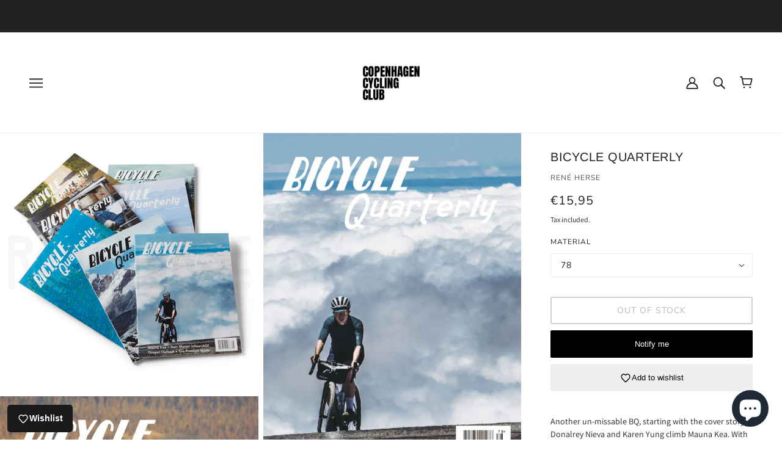

--- FILE ---
content_type: text/javascript; charset=utf-8
request_url: https://copenhagencyclingclub.com/en-nl/products/bicycle-quarterly-issue-78.js
body_size: 2168
content:
{"id":6598898778176,"title":"Bicycle Quarterly","handle":"bicycle-quarterly-issue-78","description":"\u003cmeta charset=\"UTF-8\"\u003e\n\u003cp\u003eAnother un-missable BQ, starting with the cover story: Donalrey Nieva and Karen Yung climb Mauna Kea. With Donalrey’s stunning photos, this feature will make you want to head to Hawai’i and ride to its highest point yourself.\u003c\/p\u003e\n\u003cp\u003eCloser to home, we ride the Mason InSearchOf, an adventure bike that, according to its maker, is \u003cem\u003e“in the #FastFar, #ContinentCrushing vein, but with steeper, rougher and deeper terrain well within its capabilities.”\u003c\/em\u003e To test all aspects of the Mason, we venture out of our usual comfort zone onto some true mountain bike singletrack – and have a lot of fun.\u003c\/p\u003e\n\u003cp\u003eWe bring you the story of three great rides on three continents: The \u003cem\u003eBQ Un-Meeting\u003c\/em\u003e was in California this year and saw a great group of riders, including the ‘Queen of the Wombats,’ mountain bike pioneer Jacquie Phelan (center). Adem Rudin tells the story and shares his photos. In Japan, we headed to the mountains to attend the 60\u003csup\u003eth\u003c\/sup\u003e anniversary ride of the \u003cem\u003eAlps Cycle Friends\u003c\/em\u003eand marvel at some beautiful passhunters and cyclotouring bikes. Nicolas Joly takes us to the center of France. Sparsely populated, this region is home to 100s of (extinct) volcanos, 10,000s of cows, and an equally impressive mileage of gravel roads. Nicolas’ friends from the local bike maker Victoire charted a two-day trip that will make you dream of heading to France.\u003c\/p\u003e\n\u003cp\u003eWe’ve updated our recommendations on how to find the right tire pressure. There are now two curves, since our tests show that there are two pressures that optimize rolling resistance. Which one you choose depends on the road surface and your personal preference. We also look at front\/rear pressure, carrying loads and everything else you always wanted to know about tire pressure.\u003c\/p\u003e\n\u003cp\u003eOur projects show you the secrets of wrapping leather handlebar tape and – for advanced home mechanics – how to route lighting wires through your frame and rack.\u003c\/p\u003e","published_at":"2022-03-23T18:55:20+01:00","created_at":"2022-03-23T18:55:20+01:00","vendor":"René Herse","type":"Cycling Magazines","tags":["Bicycle Quarterly","Brand_reneherse","Magazines"],"price":1595,"price_min":1595,"price_max":1595,"available":false,"price_varies":false,"compare_at_price":null,"compare_at_price_min":0,"compare_at_price_max":0,"compare_at_price_varies":false,"variants":[{"id":39439390539840,"title":"78","option1":"78","option2":null,"option3":null,"sku":"","requires_shipping":true,"taxable":true,"featured_image":{"id":28442971603008,"product_id":6598898778176,"position":2,"created_at":"2022-06-10T15:44:26+02:00","updated_at":"2022-06-10T15:44:26+02:00","alt":null,"width":600,"height":775,"src":"https:\/\/cdn.shopify.com\/s\/files\/1\/0097\/7230\/2400\/products\/BQ78_COVER_web-600x775.jpg?v=1654868666","variant_ids":[39439390539840]},"available":false,"name":"Bicycle Quarterly - 78","public_title":"78","options":["78"],"price":1595,"weight":50,"compare_at_price":null,"inventory_management":"shopify","barcode":null,"featured_media":{"alt":null,"id":20687906308160,"position":2,"preview_image":{"aspect_ratio":0.774,"height":775,"width":600,"src":"https:\/\/cdn.shopify.com\/s\/files\/1\/0097\/7230\/2400\/products\/BQ78_COVER_web-600x775.jpg?v=1654868666"}},"requires_selling_plan":false,"selling_plan_allocations":[]},{"id":39439391588416,"title":"79","option1":"79","option2":null,"option3":null,"sku":"","requires_shipping":true,"taxable":true,"featured_image":{"id":28443306328128,"product_id":6598898778176,"position":3,"created_at":"2022-06-10T17:35:11+02:00","updated_at":"2022-06-10T17:35:11+02:00","alt":null,"width":600,"height":778,"src":"https:\/\/cdn.shopify.com\/s\/files\/1\/0097\/7230\/2400\/products\/bq79_cover_1000wide-600x778.jpg?v=1654875311","variant_ids":[39439391588416]},"available":false,"name":"Bicycle Quarterly - 79","public_title":"79","options":["79"],"price":1595,"weight":50,"compare_at_price":null,"inventory_management":"shopify","barcode":"","featured_media":{"alt":null,"id":20688500752448,"position":3,"preview_image":{"aspect_ratio":0.771,"height":778,"width":600,"src":"https:\/\/cdn.shopify.com\/s\/files\/1\/0097\/7230\/2400\/products\/bq79_cover_1000wide-600x778.jpg?v=1654875311"}},"requires_selling_plan":false,"selling_plan_allocations":[]},{"id":39735555129408,"title":"80","option1":"80","option2":null,"option3":null,"sku":"","requires_shipping":true,"taxable":true,"featured_image":{"id":29037337968704,"product_id":6598898778176,"position":5,"created_at":"2023-02-03T10:14:44+01:00","updated_at":"2023-02-03T10:14:44+01:00","alt":null,"width":754,"height":978,"src":"https:\/\/cdn.shopify.com\/s\/files\/1\/0097\/7230\/2400\/products\/Skaermbillede2023-02-03kl.10.13.48.png?v=1675415684","variant_ids":[39735555129408]},"available":false,"name":"Bicycle Quarterly - 80","public_title":"80","options":["80"],"price":1595,"weight":50,"compare_at_price":null,"inventory_management":"shopify","barcode":"","featured_media":{"alt":null,"id":21298889949248,"position":5,"preview_image":{"aspect_ratio":0.771,"height":978,"width":754,"src":"https:\/\/cdn.shopify.com\/s\/files\/1\/0097\/7230\/2400\/products\/Skaermbillede2023-02-03kl.10.13.48.png?v=1675415684"}},"requires_selling_plan":false,"selling_plan_allocations":[]},{"id":39735555162176,"title":"81","option1":"81","option2":null,"option3":null,"sku":"","requires_shipping":true,"taxable":true,"featured_image":{"id":29037337083968,"product_id":6598898778176,"position":4,"created_at":"2023-02-03T10:14:05+01:00","updated_at":"2023-02-03T10:14:05+01:00","alt":null,"width":791,"height":1024,"src":"https:\/\/cdn.shopify.com\/s\/files\/1\/0097\/7230\/2400\/products\/BQ80_COVER_1000-wide-791x1024.jpg?v=1675415645","variant_ids":[39735555162176]},"available":false,"name":"Bicycle Quarterly - 81","public_title":"81","options":["81"],"price":1595,"weight":50,"compare_at_price":null,"inventory_management":"shopify","barcode":"","featured_media":{"alt":null,"id":21298889064512,"position":4,"preview_image":{"aspect_ratio":0.772,"height":1024,"width":791,"src":"https:\/\/cdn.shopify.com\/s\/files\/1\/0097\/7230\/2400\/products\/BQ80_COVER_1000-wide-791x1024.jpg?v=1675415645"}},"requires_selling_plan":false,"selling_plan_allocations":[]}],"images":["\/\/cdn.shopify.com\/s\/files\/1\/0097\/7230\/2400\/products\/bq_2909_s_wm_j-600x600.jpg?v=1654868620","\/\/cdn.shopify.com\/s\/files\/1\/0097\/7230\/2400\/products\/BQ78_COVER_web-600x775.jpg?v=1654868666","\/\/cdn.shopify.com\/s\/files\/1\/0097\/7230\/2400\/products\/bq79_cover_1000wide-600x778.jpg?v=1654875311","\/\/cdn.shopify.com\/s\/files\/1\/0097\/7230\/2400\/products\/BQ80_COVER_1000-wide-791x1024.jpg?v=1675415645","\/\/cdn.shopify.com\/s\/files\/1\/0097\/7230\/2400\/products\/Skaermbillede2023-02-03kl.10.13.48.png?v=1675415684"],"featured_image":"\/\/cdn.shopify.com\/s\/files\/1\/0097\/7230\/2400\/products\/bq_2909_s_wm_j-600x600.jpg?v=1654868620","options":[{"name":"Material","position":1,"values":["78","79","80","81"]}],"url":"\/en-nl\/products\/bicycle-quarterly-issue-78","media":[{"alt":null,"id":20687903817792,"position":1,"preview_image":{"aspect_ratio":1.0,"height":600,"width":600,"src":"https:\/\/cdn.shopify.com\/s\/files\/1\/0097\/7230\/2400\/products\/bq_2909_s_wm_j-600x600.jpg?v=1654868620"},"aspect_ratio":1.0,"height":600,"media_type":"image","src":"https:\/\/cdn.shopify.com\/s\/files\/1\/0097\/7230\/2400\/products\/bq_2909_s_wm_j-600x600.jpg?v=1654868620","width":600},{"alt":null,"id":20687906308160,"position":2,"preview_image":{"aspect_ratio":0.774,"height":775,"width":600,"src":"https:\/\/cdn.shopify.com\/s\/files\/1\/0097\/7230\/2400\/products\/BQ78_COVER_web-600x775.jpg?v=1654868666"},"aspect_ratio":0.774,"height":775,"media_type":"image","src":"https:\/\/cdn.shopify.com\/s\/files\/1\/0097\/7230\/2400\/products\/BQ78_COVER_web-600x775.jpg?v=1654868666","width":600},{"alt":null,"id":20688500752448,"position":3,"preview_image":{"aspect_ratio":0.771,"height":778,"width":600,"src":"https:\/\/cdn.shopify.com\/s\/files\/1\/0097\/7230\/2400\/products\/bq79_cover_1000wide-600x778.jpg?v=1654875311"},"aspect_ratio":0.771,"height":778,"media_type":"image","src":"https:\/\/cdn.shopify.com\/s\/files\/1\/0097\/7230\/2400\/products\/bq79_cover_1000wide-600x778.jpg?v=1654875311","width":600},{"alt":null,"id":21298889064512,"position":4,"preview_image":{"aspect_ratio":0.772,"height":1024,"width":791,"src":"https:\/\/cdn.shopify.com\/s\/files\/1\/0097\/7230\/2400\/products\/BQ80_COVER_1000-wide-791x1024.jpg?v=1675415645"},"aspect_ratio":0.772,"height":1024,"media_type":"image","src":"https:\/\/cdn.shopify.com\/s\/files\/1\/0097\/7230\/2400\/products\/BQ80_COVER_1000-wide-791x1024.jpg?v=1675415645","width":791},{"alt":null,"id":21298889949248,"position":5,"preview_image":{"aspect_ratio":0.771,"height":978,"width":754,"src":"https:\/\/cdn.shopify.com\/s\/files\/1\/0097\/7230\/2400\/products\/Skaermbillede2023-02-03kl.10.13.48.png?v=1675415684"},"aspect_ratio":0.771,"height":978,"media_type":"image","src":"https:\/\/cdn.shopify.com\/s\/files\/1\/0097\/7230\/2400\/products\/Skaermbillede2023-02-03kl.10.13.48.png?v=1675415684","width":754}],"requires_selling_plan":false,"selling_plan_groups":[]}